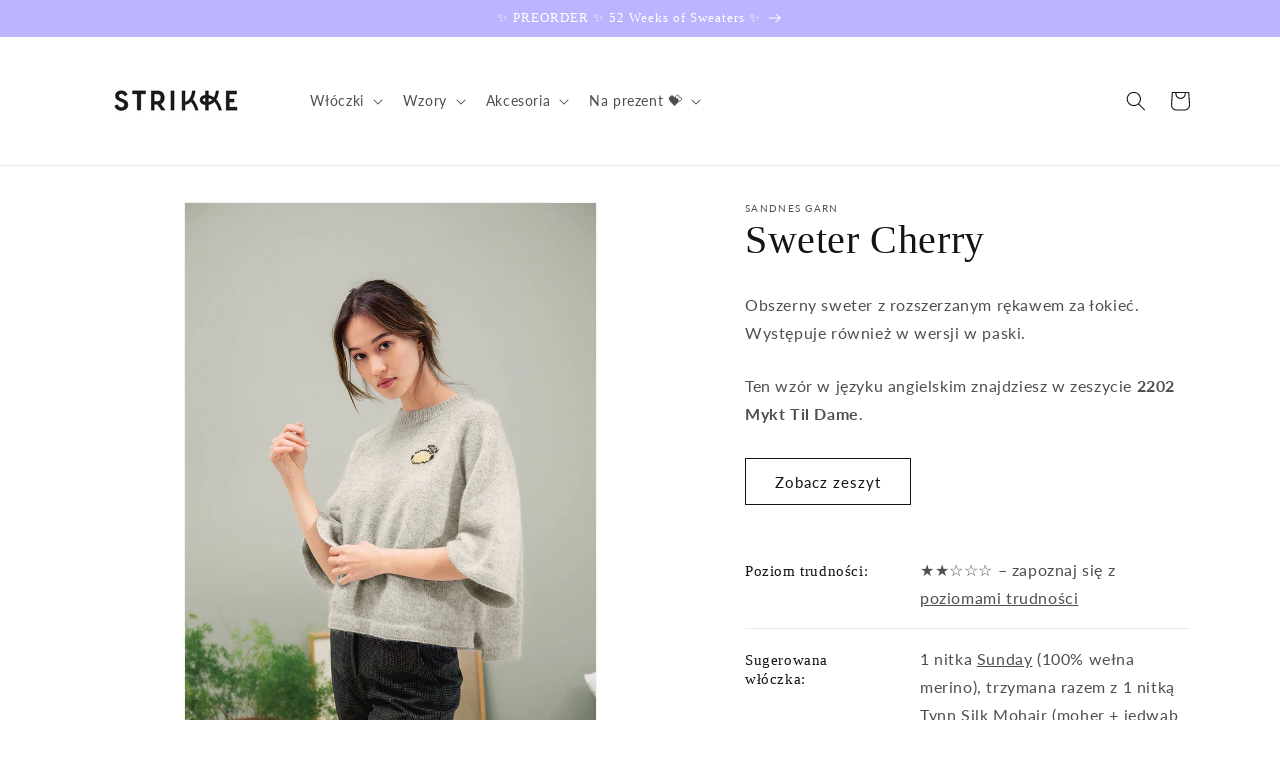

--- FILE ---
content_type: text/css
request_url: https://strikke.pl/cdn/shop/t/7/assets/section-main-pattern-product.css?v=93754987801253950311731090931
body_size: -576
content:
#pattern-product-details {
    margin: 2rem 0;
}

#pattern-product-details>.two-column-layout-parent {
    grid-template-columns: 1fr 2fr;
    border-bottom: 0.1rem solid rgba(var(--color-foreground), .08);
    padding-bottom: 1.6rem;
}

#pattern-product-details>span>h4 {
    line-height: var(--font-body-scale);
}

--- FILE ---
content_type: text/css
request_url: https://strikke.pl/cdn/shop/t/7/assets/section-suggested-yarn.css?v=91951872928856784451731090931
body_size: -637
content:
p.details-item {
    display: flex;
    position: relative;
    line-height: 1;
    margin: 1.2rem 0;
}

p.details-item > .icon {
    align-self: center;
    margin-left: 0;
    margin-right: calc(var(--font-heading-scale) * 1rem);
    height: calc(var(--font-heading-scale) * 1.75rem);
    width: calc(var(--font-heading-scale) * 1.75rem);
}